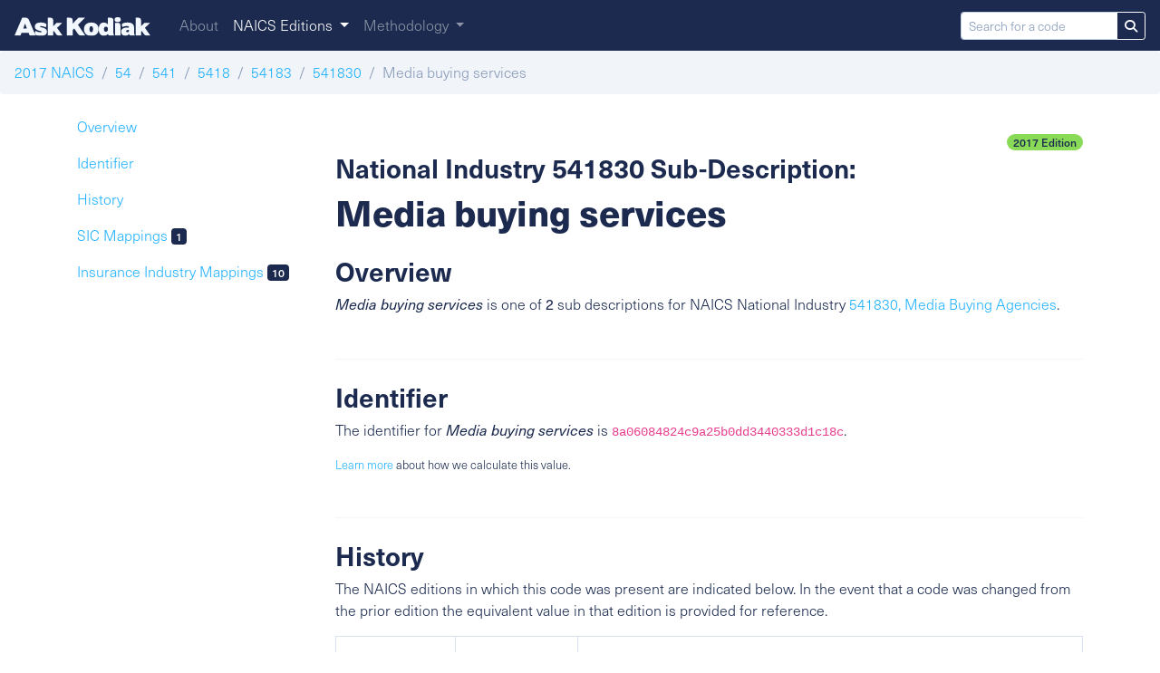

--- FILE ---
content_type: text/html; charset=utf-8
request_url: https://naics.askkodiak.com/naics/2017/8a06084824c9a25b0dd3440333d1c18c
body_size: 3525
content:
<!doctype html>
<html lang="en">
  <head>
    <title>Ask Kodiak Guide to NAICS</title>

     <!-- Required meta tags -->
     <meta charset="utf-8">
     <meta name="viewport" content="width=device-width, initial-scale=1, shrink-to-fit=no">

    <link rel="apple-touch-icon" sizes="57x57" href="/assets/etc/ico/apple-icon-57x57.png">
    <link rel="apple-touch-icon" sizes="60x60" href="/assets/etc/ico/apple-icon-60x60.png">
    <link rel="apple-touch-icon" sizes="72x72" href="/assets/etc/ico/apple-icon-72x72.png">
    <link rel="apple-touch-icon" sizes="76x76" href="/assets/etc/ico/apple-icon-76x76.png">
    <link rel="apple-touch-icon" sizes="114x114" href="/assets/etc/ico/apple-icon-114x114.png">
    <link rel="apple-touch-icon" sizes="120x120" href="/assets/etc/ico/apple-icon-120x120.png">
    <link rel="apple-touch-icon" sizes="144x144" href="/assets/etc/ico/apple-icon-144x144.png">
    <link rel="apple-touch-icon" sizes="152x152" href="/assets/etc/ico/apple-icon-152x152.png">
    <link rel="apple-touch-icon" sizes="180x180" href="/assets/etc/ico/apple-icon-180x180.png">
    <link rel="icon" type="image/png" sizes="192x192"  href="/assets/etc/ico/android-icon-192x192.png">
    <link rel="icon" type="image/png" sizes="32x32" href="/assets/etc/ico/favicon-32x32.png">
    <link rel="icon" type="image/png" sizes="96x96" href="/assets/etc/ico/favicon-96x96.png">
    <link rel="icon" type="image/png" sizes="16x16" href="/assets/etc/ico/favicon-16x16.png">
    <link rel="manifest" href="/assets/etc/ico/manifest.json">
    <meta name="msapplication-TileColor" content="#ffffff">
    <meta name="msapplication-TileImage" content="/assets/etc/ico/ms-icon-144x144.png">
    <meta name="theme-color" content="#ffffff">

    <link rel="stylesheet" href="https://use.typekit.net/xky4iyj.css">
    <link rel="stylesheet" href="/assets/css/style.css" type="text/css">
  </head>
  <body>
<nav class="navbar navbar-expand-md fixed-top navbar-dark bg-dark main-nav" id="main-nav">
  <a href="/" class="brand mr-4" id="main-nav-brand">
    <img src="/assets/etc/img/ask-kodiak-wordmark-light.svg" alt="Ask Kodiak Logo" width="150">
  </a>

  <button class="navbar-toggler" type="button" data-toggle="collapse" data-target="#mainNavbar" aria-controls="mainNavbar" aria-expanded="false" aria-label="Toggle navigation" id="main-nav-toggle">
    <span class="navbar-toggler-icon"></span>
  </button>

  <div class="collapse navbar-collapse" id="mainNavbar">
    <ul class="navbar-nav mr-auto">
      <li class="nav-item ">
        <a class="nav-link" href="/" id="main-nav-about">About</a>
      </li>
      <li class="nav-item dropdown active">
        <a class="nav-link dropdown-toggle" href="#" role="button" data-toggle="dropdown" aria-haspopup="true" aria-expanded="false" id="main-nav-naics">
          NAICS Editions
        </a>
        <div class="dropdown-menu" aria-labelledby="main-nav-naics">

          
            <a class="dropdown-item " href="/naics/2022" id="main-nav-naics-2022">2022 (Current Edition)</a>
          
            <a class="dropdown-item active" href="/naics/2017" id="main-nav-naics-2017">2017 </a>
          
            <a class="dropdown-item " href="/naics/2012" id="main-nav-naics-2012">2012 </a>
          

        </div>
      </li>
      <li class="nav-item dropdown ">
        <a class="nav-link dropdown-toggle" href="#" role="button" data-toggle="dropdown" aria-haspopup="true" aria-expanded="false" id="main-nav-methodology-drop-down">
          Methodology
        </a>
        <div class="dropdown-menu" aria-labelledby="main-nav-methodology-drop-down">
          <a class="dropdown-item" href="/methodology" id="main-nav-methodology">Overview</a>
          <a class="dropdown-item" href="/methodology/2022" id="main-nav-methodology-2022-overview">NAICS 2022</a>
        </div>
      </li>

    </ul>
    <form class="form-inline my-2 my-lg-0" autocomplete="off" action="/search" method="GET">
      <div class="input-group input-group-sm">
        <input class="form-control" type="search" placeholder="Search for a code" aria-label="Search for a code" id="main-nav-search-string" name="query">
        <div class="input-group-append">
          <button class="btn btn-outline-light" type="submit" id="main-nav-search-submit">
            <i class="fas fa-search"></i>
          </button>
        </div>
      </div>


    </form>
  </div>
</nav>

<div class="navigation">
  <nav aria-label="naics hierarchy">
    <ol class="breadcrumb">
      <li class="breadcrumb-item"><a href="/naics/2017" id="naics-breadcrumb-root">2017 NAICS</a></li>

      
        <li class="breadcrumb-item">
          
            <a href="/naics/2017/54" id="naics-breadcrumb-54">54</a>
          
        </li>
      
        <li class="breadcrumb-item">
          
            <a href="/naics/2017/541" id="naics-breadcrumb-541">541</a>
          
        </li>
      
        <li class="breadcrumb-item">
          
            <a href="/naics/2017/5418" id="naics-breadcrumb-5418">5418</a>
          
        </li>
      
        <li class="breadcrumb-item">
          
            <a href="/naics/2017/54183" id="naics-breadcrumb-54183">54183</a>
          
        </li>
      
        <li class="breadcrumb-item">
          
            <a href="/naics/2017/541830" id="naics-breadcrumb-541830">541830</a>
          
        </li>
      

      <li class="breadcrumb-item active" id="naics-breadcrumb-active">Media buying services</li>

    </ol>
  </nav>
</div>
<section class="naics-group">
  <div class="container">

    <div class="row flex-xl-nowrap">
      <div class="col-lg-3 toc">
        <nav class="nav flex-column" id="naics-obj-sections">
          <a class="nav-link" href="#overview" id="code-nav-overview">Overview</a>
          <a class="nav-link" href="#identifier" id="code-nav-identifier">Identifier</a>
          <a class="nav-link" href="#history" id="code-nav-history">History</a>
          <a class="nav-link" href="#sic-mappings" id="group-nav-sic-mappings">SIC Mappings <span class="badge badge-dark">1</span></a>
          <a class="nav-link" href="#mappings" id="code-nav-mappings">Insurance Industry Mappings <span class="badge badge-dark">10</span></a>
        </nav>
      </div>
      <main class="col">
        <div class="about">

          <div class="page-title my-4">
            <div class="text-right">
              <span class="badge badge-pill badge-success">2017 Edition</span>
            </div>

            <h2 class="display-3">National Industry 541830 Sub-Description:</h2>
            <h1>Media buying services</h1>
          </div>

          <div class="overview subsection my-4" id="overview">
            <h2 class="display-4">Overview</h2>
            <p>
              <em>Media buying services</em> is one of <b>2</b> sub descriptions for NAICS National Industry <a href="/naics/2017/541830">541830, Media Buying Agencies</a>.
            </p>
          </div>

          <div class="identifier subsection my-4" id="identifier">
            <h2 class="display-4">Identifier</h2>
            <p>The identifier for <em>Media buying services</em> is <code>8a06084824c9a25b0dd3440333d1c18c</code>.</p>
            <p class="tiny-80"><a href="/methodology">Learn more</a> about how we calculate this value.</p>
          </div>

          <div class="history subsection my-4" id="history">
            <h2 class="display-4">History</h2>
            <p>
              The NAICS editions in which this code was present are indicated below. In the event that a code was changed from the prior edition the equivalent value in that edition is provided for reference.
            </p>
            <table class="table table-bordered table-striped text-center history">
              <thead>
                <tr>
                  <th>Edition</th>
                  <th>Existed</th>
                  <th>Equivalent Value</th>
                </tr>
              </thead>
              <tbody>
                

                  <tr>
                    <th>2022</th>
                    <th>
                      
                        <i class="fas fa-check"></i>
                      
                    </th>
                    <th>
                      
                        
                          <a href="/naics/2022/8a06084824c9a25b0dd3440333d1c18c">8a06084824c9a25b0dd3440333d1c18c</a>
                        
                      
                    </th>

                  </tr>

                

                  <tr>
                    <th>2017</th>
                    <th>
                      
                        <i class="fas fa-check"></i>
                      
                    </th>
                    <th>
                      
                        
                          <a href="/naics/2017/8a06084824c9a25b0dd3440333d1c18c">8a06084824c9a25b0dd3440333d1c18c</a>
                        
                      
                    </th>

                  </tr>

                

                  <tr>
                    <th>2012</th>
                    <th>
                      
                        <i class="fas fa-check"></i>
                      
                    </th>
                    <th>
                      
                        
                          <a href="/naics/2012/8a06084824c9a25b0dd3440333d1c18c">8a06084824c9a25b0dd3440333d1c18c</a>
                        
                      
                    </th>

                  </tr>

                
              </tbody>
            </table>
          </div>

          <div class="mappings subsection my-4" id="sic-mappings">
            <h2 class="display-4">Standard Industrial Classification (SIC) Mappings</h2>

            
              <ol class="text-secondary">
                
                  <li><a href="https://www.osha.gov/sic-manual/7319" target="_blank" title="OSHA definition for this SIC (external link)"><em>7319</em> - Advertising, Not Elsewhere Classified <i class="fal fa-external-link"></i></a></li>
                
              </ol>
            
          </div>

          <div class="mappings subsection my-4" id="mappings">
            <h2 class="display-4">Insurance Industry Mappings</h2>

            
              <p>The US Property and Casualty Insurance Industry may use the following classification descriptions which might encompass 541830, Media buying services:</p>
              <ol class="text-secondary">
              
                <li class="title-case"><em>advertising not otherwise classified</em></li>
              
                <li class="title-case"><em>advertising public relation and related service</em></li>
              
                <li class="title-case"><em>media buyer</em></li>
              
                <li class="title-case"><em>media buying agency</em></li>
              
                <li class="title-case"><em>media buying agency naic</em></li>
              
                <li class="title-case"><em>office not otherwise classified</em></li>
              
                <li class="title-case"><em>office not otherwise classified condominium office</em></li>
              
                <li class="title-case"><em>office not otherwise classified office</em></li>
              
                <li class="title-case"><em>professional scientific and technical service</em></li>
              
                <li class="title-case"><em>professional scientific and technical service not otherwise classified naic</em></li>
              
              </ol>
            
          </div>

        </div>
      </main>

    </div>

  </div>

</section>
<footer>

  <div class="container">

    <div class="row">
      <div class="col-12 col-md-3">

        <!-- Brand -->
        <div class="row">
          <div class="col-8 offset-2 col-md-12 offset-md-0">
            <a href="https://askkodiak.com" id="footer-ak-img">
              <img src="/assets/etc/img/ask-kodiak-logo.svg" alt="Ask Kodiak Logo" class="footer-brand img-fluid mb-2">
            </a>
          </div>
        </div>

      </div>
      <div class="col-12 col-md-8 offset-md-1">

        <h5>This website brought to you by <a href="https://askkodiak.com" id="footer-ak-body">Ask Kodiak</a></h5>
        <p class="text-gray-600">Ask Kodiak helps insurance companies organize and share appetite and eligibility with their partners in real-time across channels and NAICS is a big part of how we make the magic happen.</p>

        <hr>

        <ul class="list-inline">
          <li class="list-inline-item"><a href="https://www1.appliedsystems.com/en-us/privacy-policy/" id="privacy-policy-link" id="footer-privacy">Privacy Policy</a></li>
          <li class="list-inline-item"><a href="/terms" id="terms-link" id="footer-terms">Terms of Use</a></li>
        </ul>

        <p class="tiny-80 text-gray-700">
          NAICS Source: U.S. Census Bureau | <a href="https://www.census.gov/naics/" id="footer-census">North American Industry Classification System (NAICS)</a>
        </p>

        <p class="tiny-80 float-right text-gray-500"><em>&copy; 2026 Applied Systems, Inc. All rights reserved.</em></p>
      </div>
    </div>
  </div>
</footer>


<script src="https://code.jquery.com/jquery-3.5.1.min.js" integrity="sha256-9/aliU8dGd2tb6OSsuzixeV4y/faTqgFtohetphbbj0=" crossorigin="anonymous"></script>
<script src="https://cdnjs.cloudflare.com/ajax/libs/popper.js/1.14.6/umd/popper.min.js" integrity="sha384-wHAiFfRlMFy6i5SRaxvfOCifBUQy1xHdJ/yoi7FRNXMRBu5WHdZYu1hA6ZOblgut" crossorigin="anonymous"></script>
<script src="https://stackpath.bootstrapcdn.com/bootstrap/4.2.1/js/bootstrap.min.js" integrity="sha384-B0UglyR+jN6CkvvICOB2joaf5I4l3gm9GU6Hc1og6Ls7i6U/mkkaduKaBhlAXv9k" crossorigin="anonymous"></script>
<script src="/assets/js/main.js" type="text/javascript"></script>






  
  



  </body>
</html>
